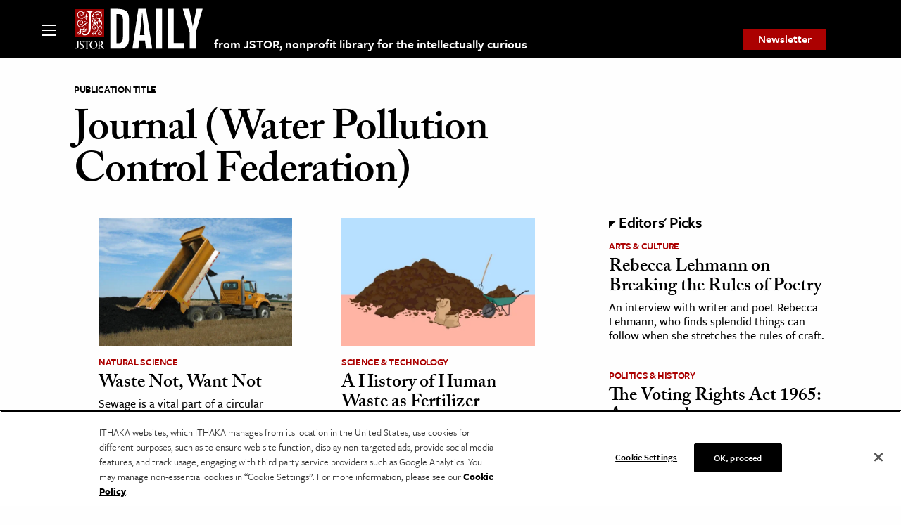

--- FILE ---
content_type: text/html; charset=utf-8
request_url: https://www.google.com/recaptcha/api2/anchor?ar=1&k=6Lfm4tgrAAAAADiGWR9xu848P_5K6B55HHfQmRy_&co=aHR0cHM6Ly9kYWlseS5qc3Rvci5vcmc6NDQz&hl=en&v=PoyoqOPhxBO7pBk68S4YbpHZ&size=invisible&anchor-ms=20000&execute-ms=30000&cb=6smtn6ildccx
body_size: 48678
content:
<!DOCTYPE HTML><html dir="ltr" lang="en"><head><meta http-equiv="Content-Type" content="text/html; charset=UTF-8">
<meta http-equiv="X-UA-Compatible" content="IE=edge">
<title>reCAPTCHA</title>
<style type="text/css">
/* cyrillic-ext */
@font-face {
  font-family: 'Roboto';
  font-style: normal;
  font-weight: 400;
  font-stretch: 100%;
  src: url(//fonts.gstatic.com/s/roboto/v48/KFO7CnqEu92Fr1ME7kSn66aGLdTylUAMa3GUBHMdazTgWw.woff2) format('woff2');
  unicode-range: U+0460-052F, U+1C80-1C8A, U+20B4, U+2DE0-2DFF, U+A640-A69F, U+FE2E-FE2F;
}
/* cyrillic */
@font-face {
  font-family: 'Roboto';
  font-style: normal;
  font-weight: 400;
  font-stretch: 100%;
  src: url(//fonts.gstatic.com/s/roboto/v48/KFO7CnqEu92Fr1ME7kSn66aGLdTylUAMa3iUBHMdazTgWw.woff2) format('woff2');
  unicode-range: U+0301, U+0400-045F, U+0490-0491, U+04B0-04B1, U+2116;
}
/* greek-ext */
@font-face {
  font-family: 'Roboto';
  font-style: normal;
  font-weight: 400;
  font-stretch: 100%;
  src: url(//fonts.gstatic.com/s/roboto/v48/KFO7CnqEu92Fr1ME7kSn66aGLdTylUAMa3CUBHMdazTgWw.woff2) format('woff2');
  unicode-range: U+1F00-1FFF;
}
/* greek */
@font-face {
  font-family: 'Roboto';
  font-style: normal;
  font-weight: 400;
  font-stretch: 100%;
  src: url(//fonts.gstatic.com/s/roboto/v48/KFO7CnqEu92Fr1ME7kSn66aGLdTylUAMa3-UBHMdazTgWw.woff2) format('woff2');
  unicode-range: U+0370-0377, U+037A-037F, U+0384-038A, U+038C, U+038E-03A1, U+03A3-03FF;
}
/* math */
@font-face {
  font-family: 'Roboto';
  font-style: normal;
  font-weight: 400;
  font-stretch: 100%;
  src: url(//fonts.gstatic.com/s/roboto/v48/KFO7CnqEu92Fr1ME7kSn66aGLdTylUAMawCUBHMdazTgWw.woff2) format('woff2');
  unicode-range: U+0302-0303, U+0305, U+0307-0308, U+0310, U+0312, U+0315, U+031A, U+0326-0327, U+032C, U+032F-0330, U+0332-0333, U+0338, U+033A, U+0346, U+034D, U+0391-03A1, U+03A3-03A9, U+03B1-03C9, U+03D1, U+03D5-03D6, U+03F0-03F1, U+03F4-03F5, U+2016-2017, U+2034-2038, U+203C, U+2040, U+2043, U+2047, U+2050, U+2057, U+205F, U+2070-2071, U+2074-208E, U+2090-209C, U+20D0-20DC, U+20E1, U+20E5-20EF, U+2100-2112, U+2114-2115, U+2117-2121, U+2123-214F, U+2190, U+2192, U+2194-21AE, U+21B0-21E5, U+21F1-21F2, U+21F4-2211, U+2213-2214, U+2216-22FF, U+2308-230B, U+2310, U+2319, U+231C-2321, U+2336-237A, U+237C, U+2395, U+239B-23B7, U+23D0, U+23DC-23E1, U+2474-2475, U+25AF, U+25B3, U+25B7, U+25BD, U+25C1, U+25CA, U+25CC, U+25FB, U+266D-266F, U+27C0-27FF, U+2900-2AFF, U+2B0E-2B11, U+2B30-2B4C, U+2BFE, U+3030, U+FF5B, U+FF5D, U+1D400-1D7FF, U+1EE00-1EEFF;
}
/* symbols */
@font-face {
  font-family: 'Roboto';
  font-style: normal;
  font-weight: 400;
  font-stretch: 100%;
  src: url(//fonts.gstatic.com/s/roboto/v48/KFO7CnqEu92Fr1ME7kSn66aGLdTylUAMaxKUBHMdazTgWw.woff2) format('woff2');
  unicode-range: U+0001-000C, U+000E-001F, U+007F-009F, U+20DD-20E0, U+20E2-20E4, U+2150-218F, U+2190, U+2192, U+2194-2199, U+21AF, U+21E6-21F0, U+21F3, U+2218-2219, U+2299, U+22C4-22C6, U+2300-243F, U+2440-244A, U+2460-24FF, U+25A0-27BF, U+2800-28FF, U+2921-2922, U+2981, U+29BF, U+29EB, U+2B00-2BFF, U+4DC0-4DFF, U+FFF9-FFFB, U+10140-1018E, U+10190-1019C, U+101A0, U+101D0-101FD, U+102E0-102FB, U+10E60-10E7E, U+1D2C0-1D2D3, U+1D2E0-1D37F, U+1F000-1F0FF, U+1F100-1F1AD, U+1F1E6-1F1FF, U+1F30D-1F30F, U+1F315, U+1F31C, U+1F31E, U+1F320-1F32C, U+1F336, U+1F378, U+1F37D, U+1F382, U+1F393-1F39F, U+1F3A7-1F3A8, U+1F3AC-1F3AF, U+1F3C2, U+1F3C4-1F3C6, U+1F3CA-1F3CE, U+1F3D4-1F3E0, U+1F3ED, U+1F3F1-1F3F3, U+1F3F5-1F3F7, U+1F408, U+1F415, U+1F41F, U+1F426, U+1F43F, U+1F441-1F442, U+1F444, U+1F446-1F449, U+1F44C-1F44E, U+1F453, U+1F46A, U+1F47D, U+1F4A3, U+1F4B0, U+1F4B3, U+1F4B9, U+1F4BB, U+1F4BF, U+1F4C8-1F4CB, U+1F4D6, U+1F4DA, U+1F4DF, U+1F4E3-1F4E6, U+1F4EA-1F4ED, U+1F4F7, U+1F4F9-1F4FB, U+1F4FD-1F4FE, U+1F503, U+1F507-1F50B, U+1F50D, U+1F512-1F513, U+1F53E-1F54A, U+1F54F-1F5FA, U+1F610, U+1F650-1F67F, U+1F687, U+1F68D, U+1F691, U+1F694, U+1F698, U+1F6AD, U+1F6B2, U+1F6B9-1F6BA, U+1F6BC, U+1F6C6-1F6CF, U+1F6D3-1F6D7, U+1F6E0-1F6EA, U+1F6F0-1F6F3, U+1F6F7-1F6FC, U+1F700-1F7FF, U+1F800-1F80B, U+1F810-1F847, U+1F850-1F859, U+1F860-1F887, U+1F890-1F8AD, U+1F8B0-1F8BB, U+1F8C0-1F8C1, U+1F900-1F90B, U+1F93B, U+1F946, U+1F984, U+1F996, U+1F9E9, U+1FA00-1FA6F, U+1FA70-1FA7C, U+1FA80-1FA89, U+1FA8F-1FAC6, U+1FACE-1FADC, U+1FADF-1FAE9, U+1FAF0-1FAF8, U+1FB00-1FBFF;
}
/* vietnamese */
@font-face {
  font-family: 'Roboto';
  font-style: normal;
  font-weight: 400;
  font-stretch: 100%;
  src: url(//fonts.gstatic.com/s/roboto/v48/KFO7CnqEu92Fr1ME7kSn66aGLdTylUAMa3OUBHMdazTgWw.woff2) format('woff2');
  unicode-range: U+0102-0103, U+0110-0111, U+0128-0129, U+0168-0169, U+01A0-01A1, U+01AF-01B0, U+0300-0301, U+0303-0304, U+0308-0309, U+0323, U+0329, U+1EA0-1EF9, U+20AB;
}
/* latin-ext */
@font-face {
  font-family: 'Roboto';
  font-style: normal;
  font-weight: 400;
  font-stretch: 100%;
  src: url(//fonts.gstatic.com/s/roboto/v48/KFO7CnqEu92Fr1ME7kSn66aGLdTylUAMa3KUBHMdazTgWw.woff2) format('woff2');
  unicode-range: U+0100-02BA, U+02BD-02C5, U+02C7-02CC, U+02CE-02D7, U+02DD-02FF, U+0304, U+0308, U+0329, U+1D00-1DBF, U+1E00-1E9F, U+1EF2-1EFF, U+2020, U+20A0-20AB, U+20AD-20C0, U+2113, U+2C60-2C7F, U+A720-A7FF;
}
/* latin */
@font-face {
  font-family: 'Roboto';
  font-style: normal;
  font-weight: 400;
  font-stretch: 100%;
  src: url(//fonts.gstatic.com/s/roboto/v48/KFO7CnqEu92Fr1ME7kSn66aGLdTylUAMa3yUBHMdazQ.woff2) format('woff2');
  unicode-range: U+0000-00FF, U+0131, U+0152-0153, U+02BB-02BC, U+02C6, U+02DA, U+02DC, U+0304, U+0308, U+0329, U+2000-206F, U+20AC, U+2122, U+2191, U+2193, U+2212, U+2215, U+FEFF, U+FFFD;
}
/* cyrillic-ext */
@font-face {
  font-family: 'Roboto';
  font-style: normal;
  font-weight: 500;
  font-stretch: 100%;
  src: url(//fonts.gstatic.com/s/roboto/v48/KFO7CnqEu92Fr1ME7kSn66aGLdTylUAMa3GUBHMdazTgWw.woff2) format('woff2');
  unicode-range: U+0460-052F, U+1C80-1C8A, U+20B4, U+2DE0-2DFF, U+A640-A69F, U+FE2E-FE2F;
}
/* cyrillic */
@font-face {
  font-family: 'Roboto';
  font-style: normal;
  font-weight: 500;
  font-stretch: 100%;
  src: url(//fonts.gstatic.com/s/roboto/v48/KFO7CnqEu92Fr1ME7kSn66aGLdTylUAMa3iUBHMdazTgWw.woff2) format('woff2');
  unicode-range: U+0301, U+0400-045F, U+0490-0491, U+04B0-04B1, U+2116;
}
/* greek-ext */
@font-face {
  font-family: 'Roboto';
  font-style: normal;
  font-weight: 500;
  font-stretch: 100%;
  src: url(//fonts.gstatic.com/s/roboto/v48/KFO7CnqEu92Fr1ME7kSn66aGLdTylUAMa3CUBHMdazTgWw.woff2) format('woff2');
  unicode-range: U+1F00-1FFF;
}
/* greek */
@font-face {
  font-family: 'Roboto';
  font-style: normal;
  font-weight: 500;
  font-stretch: 100%;
  src: url(//fonts.gstatic.com/s/roboto/v48/KFO7CnqEu92Fr1ME7kSn66aGLdTylUAMa3-UBHMdazTgWw.woff2) format('woff2');
  unicode-range: U+0370-0377, U+037A-037F, U+0384-038A, U+038C, U+038E-03A1, U+03A3-03FF;
}
/* math */
@font-face {
  font-family: 'Roboto';
  font-style: normal;
  font-weight: 500;
  font-stretch: 100%;
  src: url(//fonts.gstatic.com/s/roboto/v48/KFO7CnqEu92Fr1ME7kSn66aGLdTylUAMawCUBHMdazTgWw.woff2) format('woff2');
  unicode-range: U+0302-0303, U+0305, U+0307-0308, U+0310, U+0312, U+0315, U+031A, U+0326-0327, U+032C, U+032F-0330, U+0332-0333, U+0338, U+033A, U+0346, U+034D, U+0391-03A1, U+03A3-03A9, U+03B1-03C9, U+03D1, U+03D5-03D6, U+03F0-03F1, U+03F4-03F5, U+2016-2017, U+2034-2038, U+203C, U+2040, U+2043, U+2047, U+2050, U+2057, U+205F, U+2070-2071, U+2074-208E, U+2090-209C, U+20D0-20DC, U+20E1, U+20E5-20EF, U+2100-2112, U+2114-2115, U+2117-2121, U+2123-214F, U+2190, U+2192, U+2194-21AE, U+21B0-21E5, U+21F1-21F2, U+21F4-2211, U+2213-2214, U+2216-22FF, U+2308-230B, U+2310, U+2319, U+231C-2321, U+2336-237A, U+237C, U+2395, U+239B-23B7, U+23D0, U+23DC-23E1, U+2474-2475, U+25AF, U+25B3, U+25B7, U+25BD, U+25C1, U+25CA, U+25CC, U+25FB, U+266D-266F, U+27C0-27FF, U+2900-2AFF, U+2B0E-2B11, U+2B30-2B4C, U+2BFE, U+3030, U+FF5B, U+FF5D, U+1D400-1D7FF, U+1EE00-1EEFF;
}
/* symbols */
@font-face {
  font-family: 'Roboto';
  font-style: normal;
  font-weight: 500;
  font-stretch: 100%;
  src: url(//fonts.gstatic.com/s/roboto/v48/KFO7CnqEu92Fr1ME7kSn66aGLdTylUAMaxKUBHMdazTgWw.woff2) format('woff2');
  unicode-range: U+0001-000C, U+000E-001F, U+007F-009F, U+20DD-20E0, U+20E2-20E4, U+2150-218F, U+2190, U+2192, U+2194-2199, U+21AF, U+21E6-21F0, U+21F3, U+2218-2219, U+2299, U+22C4-22C6, U+2300-243F, U+2440-244A, U+2460-24FF, U+25A0-27BF, U+2800-28FF, U+2921-2922, U+2981, U+29BF, U+29EB, U+2B00-2BFF, U+4DC0-4DFF, U+FFF9-FFFB, U+10140-1018E, U+10190-1019C, U+101A0, U+101D0-101FD, U+102E0-102FB, U+10E60-10E7E, U+1D2C0-1D2D3, U+1D2E0-1D37F, U+1F000-1F0FF, U+1F100-1F1AD, U+1F1E6-1F1FF, U+1F30D-1F30F, U+1F315, U+1F31C, U+1F31E, U+1F320-1F32C, U+1F336, U+1F378, U+1F37D, U+1F382, U+1F393-1F39F, U+1F3A7-1F3A8, U+1F3AC-1F3AF, U+1F3C2, U+1F3C4-1F3C6, U+1F3CA-1F3CE, U+1F3D4-1F3E0, U+1F3ED, U+1F3F1-1F3F3, U+1F3F5-1F3F7, U+1F408, U+1F415, U+1F41F, U+1F426, U+1F43F, U+1F441-1F442, U+1F444, U+1F446-1F449, U+1F44C-1F44E, U+1F453, U+1F46A, U+1F47D, U+1F4A3, U+1F4B0, U+1F4B3, U+1F4B9, U+1F4BB, U+1F4BF, U+1F4C8-1F4CB, U+1F4D6, U+1F4DA, U+1F4DF, U+1F4E3-1F4E6, U+1F4EA-1F4ED, U+1F4F7, U+1F4F9-1F4FB, U+1F4FD-1F4FE, U+1F503, U+1F507-1F50B, U+1F50D, U+1F512-1F513, U+1F53E-1F54A, U+1F54F-1F5FA, U+1F610, U+1F650-1F67F, U+1F687, U+1F68D, U+1F691, U+1F694, U+1F698, U+1F6AD, U+1F6B2, U+1F6B9-1F6BA, U+1F6BC, U+1F6C6-1F6CF, U+1F6D3-1F6D7, U+1F6E0-1F6EA, U+1F6F0-1F6F3, U+1F6F7-1F6FC, U+1F700-1F7FF, U+1F800-1F80B, U+1F810-1F847, U+1F850-1F859, U+1F860-1F887, U+1F890-1F8AD, U+1F8B0-1F8BB, U+1F8C0-1F8C1, U+1F900-1F90B, U+1F93B, U+1F946, U+1F984, U+1F996, U+1F9E9, U+1FA00-1FA6F, U+1FA70-1FA7C, U+1FA80-1FA89, U+1FA8F-1FAC6, U+1FACE-1FADC, U+1FADF-1FAE9, U+1FAF0-1FAF8, U+1FB00-1FBFF;
}
/* vietnamese */
@font-face {
  font-family: 'Roboto';
  font-style: normal;
  font-weight: 500;
  font-stretch: 100%;
  src: url(//fonts.gstatic.com/s/roboto/v48/KFO7CnqEu92Fr1ME7kSn66aGLdTylUAMa3OUBHMdazTgWw.woff2) format('woff2');
  unicode-range: U+0102-0103, U+0110-0111, U+0128-0129, U+0168-0169, U+01A0-01A1, U+01AF-01B0, U+0300-0301, U+0303-0304, U+0308-0309, U+0323, U+0329, U+1EA0-1EF9, U+20AB;
}
/* latin-ext */
@font-face {
  font-family: 'Roboto';
  font-style: normal;
  font-weight: 500;
  font-stretch: 100%;
  src: url(//fonts.gstatic.com/s/roboto/v48/KFO7CnqEu92Fr1ME7kSn66aGLdTylUAMa3KUBHMdazTgWw.woff2) format('woff2');
  unicode-range: U+0100-02BA, U+02BD-02C5, U+02C7-02CC, U+02CE-02D7, U+02DD-02FF, U+0304, U+0308, U+0329, U+1D00-1DBF, U+1E00-1E9F, U+1EF2-1EFF, U+2020, U+20A0-20AB, U+20AD-20C0, U+2113, U+2C60-2C7F, U+A720-A7FF;
}
/* latin */
@font-face {
  font-family: 'Roboto';
  font-style: normal;
  font-weight: 500;
  font-stretch: 100%;
  src: url(//fonts.gstatic.com/s/roboto/v48/KFO7CnqEu92Fr1ME7kSn66aGLdTylUAMa3yUBHMdazQ.woff2) format('woff2');
  unicode-range: U+0000-00FF, U+0131, U+0152-0153, U+02BB-02BC, U+02C6, U+02DA, U+02DC, U+0304, U+0308, U+0329, U+2000-206F, U+20AC, U+2122, U+2191, U+2193, U+2212, U+2215, U+FEFF, U+FFFD;
}
/* cyrillic-ext */
@font-face {
  font-family: 'Roboto';
  font-style: normal;
  font-weight: 900;
  font-stretch: 100%;
  src: url(//fonts.gstatic.com/s/roboto/v48/KFO7CnqEu92Fr1ME7kSn66aGLdTylUAMa3GUBHMdazTgWw.woff2) format('woff2');
  unicode-range: U+0460-052F, U+1C80-1C8A, U+20B4, U+2DE0-2DFF, U+A640-A69F, U+FE2E-FE2F;
}
/* cyrillic */
@font-face {
  font-family: 'Roboto';
  font-style: normal;
  font-weight: 900;
  font-stretch: 100%;
  src: url(//fonts.gstatic.com/s/roboto/v48/KFO7CnqEu92Fr1ME7kSn66aGLdTylUAMa3iUBHMdazTgWw.woff2) format('woff2');
  unicode-range: U+0301, U+0400-045F, U+0490-0491, U+04B0-04B1, U+2116;
}
/* greek-ext */
@font-face {
  font-family: 'Roboto';
  font-style: normal;
  font-weight: 900;
  font-stretch: 100%;
  src: url(//fonts.gstatic.com/s/roboto/v48/KFO7CnqEu92Fr1ME7kSn66aGLdTylUAMa3CUBHMdazTgWw.woff2) format('woff2');
  unicode-range: U+1F00-1FFF;
}
/* greek */
@font-face {
  font-family: 'Roboto';
  font-style: normal;
  font-weight: 900;
  font-stretch: 100%;
  src: url(//fonts.gstatic.com/s/roboto/v48/KFO7CnqEu92Fr1ME7kSn66aGLdTylUAMa3-UBHMdazTgWw.woff2) format('woff2');
  unicode-range: U+0370-0377, U+037A-037F, U+0384-038A, U+038C, U+038E-03A1, U+03A3-03FF;
}
/* math */
@font-face {
  font-family: 'Roboto';
  font-style: normal;
  font-weight: 900;
  font-stretch: 100%;
  src: url(//fonts.gstatic.com/s/roboto/v48/KFO7CnqEu92Fr1ME7kSn66aGLdTylUAMawCUBHMdazTgWw.woff2) format('woff2');
  unicode-range: U+0302-0303, U+0305, U+0307-0308, U+0310, U+0312, U+0315, U+031A, U+0326-0327, U+032C, U+032F-0330, U+0332-0333, U+0338, U+033A, U+0346, U+034D, U+0391-03A1, U+03A3-03A9, U+03B1-03C9, U+03D1, U+03D5-03D6, U+03F0-03F1, U+03F4-03F5, U+2016-2017, U+2034-2038, U+203C, U+2040, U+2043, U+2047, U+2050, U+2057, U+205F, U+2070-2071, U+2074-208E, U+2090-209C, U+20D0-20DC, U+20E1, U+20E5-20EF, U+2100-2112, U+2114-2115, U+2117-2121, U+2123-214F, U+2190, U+2192, U+2194-21AE, U+21B0-21E5, U+21F1-21F2, U+21F4-2211, U+2213-2214, U+2216-22FF, U+2308-230B, U+2310, U+2319, U+231C-2321, U+2336-237A, U+237C, U+2395, U+239B-23B7, U+23D0, U+23DC-23E1, U+2474-2475, U+25AF, U+25B3, U+25B7, U+25BD, U+25C1, U+25CA, U+25CC, U+25FB, U+266D-266F, U+27C0-27FF, U+2900-2AFF, U+2B0E-2B11, U+2B30-2B4C, U+2BFE, U+3030, U+FF5B, U+FF5D, U+1D400-1D7FF, U+1EE00-1EEFF;
}
/* symbols */
@font-face {
  font-family: 'Roboto';
  font-style: normal;
  font-weight: 900;
  font-stretch: 100%;
  src: url(//fonts.gstatic.com/s/roboto/v48/KFO7CnqEu92Fr1ME7kSn66aGLdTylUAMaxKUBHMdazTgWw.woff2) format('woff2');
  unicode-range: U+0001-000C, U+000E-001F, U+007F-009F, U+20DD-20E0, U+20E2-20E4, U+2150-218F, U+2190, U+2192, U+2194-2199, U+21AF, U+21E6-21F0, U+21F3, U+2218-2219, U+2299, U+22C4-22C6, U+2300-243F, U+2440-244A, U+2460-24FF, U+25A0-27BF, U+2800-28FF, U+2921-2922, U+2981, U+29BF, U+29EB, U+2B00-2BFF, U+4DC0-4DFF, U+FFF9-FFFB, U+10140-1018E, U+10190-1019C, U+101A0, U+101D0-101FD, U+102E0-102FB, U+10E60-10E7E, U+1D2C0-1D2D3, U+1D2E0-1D37F, U+1F000-1F0FF, U+1F100-1F1AD, U+1F1E6-1F1FF, U+1F30D-1F30F, U+1F315, U+1F31C, U+1F31E, U+1F320-1F32C, U+1F336, U+1F378, U+1F37D, U+1F382, U+1F393-1F39F, U+1F3A7-1F3A8, U+1F3AC-1F3AF, U+1F3C2, U+1F3C4-1F3C6, U+1F3CA-1F3CE, U+1F3D4-1F3E0, U+1F3ED, U+1F3F1-1F3F3, U+1F3F5-1F3F7, U+1F408, U+1F415, U+1F41F, U+1F426, U+1F43F, U+1F441-1F442, U+1F444, U+1F446-1F449, U+1F44C-1F44E, U+1F453, U+1F46A, U+1F47D, U+1F4A3, U+1F4B0, U+1F4B3, U+1F4B9, U+1F4BB, U+1F4BF, U+1F4C8-1F4CB, U+1F4D6, U+1F4DA, U+1F4DF, U+1F4E3-1F4E6, U+1F4EA-1F4ED, U+1F4F7, U+1F4F9-1F4FB, U+1F4FD-1F4FE, U+1F503, U+1F507-1F50B, U+1F50D, U+1F512-1F513, U+1F53E-1F54A, U+1F54F-1F5FA, U+1F610, U+1F650-1F67F, U+1F687, U+1F68D, U+1F691, U+1F694, U+1F698, U+1F6AD, U+1F6B2, U+1F6B9-1F6BA, U+1F6BC, U+1F6C6-1F6CF, U+1F6D3-1F6D7, U+1F6E0-1F6EA, U+1F6F0-1F6F3, U+1F6F7-1F6FC, U+1F700-1F7FF, U+1F800-1F80B, U+1F810-1F847, U+1F850-1F859, U+1F860-1F887, U+1F890-1F8AD, U+1F8B0-1F8BB, U+1F8C0-1F8C1, U+1F900-1F90B, U+1F93B, U+1F946, U+1F984, U+1F996, U+1F9E9, U+1FA00-1FA6F, U+1FA70-1FA7C, U+1FA80-1FA89, U+1FA8F-1FAC6, U+1FACE-1FADC, U+1FADF-1FAE9, U+1FAF0-1FAF8, U+1FB00-1FBFF;
}
/* vietnamese */
@font-face {
  font-family: 'Roboto';
  font-style: normal;
  font-weight: 900;
  font-stretch: 100%;
  src: url(//fonts.gstatic.com/s/roboto/v48/KFO7CnqEu92Fr1ME7kSn66aGLdTylUAMa3OUBHMdazTgWw.woff2) format('woff2');
  unicode-range: U+0102-0103, U+0110-0111, U+0128-0129, U+0168-0169, U+01A0-01A1, U+01AF-01B0, U+0300-0301, U+0303-0304, U+0308-0309, U+0323, U+0329, U+1EA0-1EF9, U+20AB;
}
/* latin-ext */
@font-face {
  font-family: 'Roboto';
  font-style: normal;
  font-weight: 900;
  font-stretch: 100%;
  src: url(//fonts.gstatic.com/s/roboto/v48/KFO7CnqEu92Fr1ME7kSn66aGLdTylUAMa3KUBHMdazTgWw.woff2) format('woff2');
  unicode-range: U+0100-02BA, U+02BD-02C5, U+02C7-02CC, U+02CE-02D7, U+02DD-02FF, U+0304, U+0308, U+0329, U+1D00-1DBF, U+1E00-1E9F, U+1EF2-1EFF, U+2020, U+20A0-20AB, U+20AD-20C0, U+2113, U+2C60-2C7F, U+A720-A7FF;
}
/* latin */
@font-face {
  font-family: 'Roboto';
  font-style: normal;
  font-weight: 900;
  font-stretch: 100%;
  src: url(//fonts.gstatic.com/s/roboto/v48/KFO7CnqEu92Fr1ME7kSn66aGLdTylUAMa3yUBHMdazQ.woff2) format('woff2');
  unicode-range: U+0000-00FF, U+0131, U+0152-0153, U+02BB-02BC, U+02C6, U+02DA, U+02DC, U+0304, U+0308, U+0329, U+2000-206F, U+20AC, U+2122, U+2191, U+2193, U+2212, U+2215, U+FEFF, U+FFFD;
}

</style>
<link rel="stylesheet" type="text/css" href="https://www.gstatic.com/recaptcha/releases/PoyoqOPhxBO7pBk68S4YbpHZ/styles__ltr.css">
<script nonce="8h_kz820tZKuIlbwkCZJjA" type="text/javascript">window['__recaptcha_api'] = 'https://www.google.com/recaptcha/api2/';</script>
<script type="text/javascript" src="https://www.gstatic.com/recaptcha/releases/PoyoqOPhxBO7pBk68S4YbpHZ/recaptcha__en.js" nonce="8h_kz820tZKuIlbwkCZJjA">
      
    </script></head>
<body><div id="rc-anchor-alert" class="rc-anchor-alert"></div>
<input type="hidden" id="recaptcha-token" value="[base64]">
<script type="text/javascript" nonce="8h_kz820tZKuIlbwkCZJjA">
      recaptcha.anchor.Main.init("[\x22ainput\x22,[\x22bgdata\x22,\x22\x22,\[base64]/[base64]/[base64]/[base64]/[base64]/[base64]/[base64]/[base64]/[base64]/[base64]\\u003d\x22,\[base64]\\u003d\\u003d\x22,\x22R8KHw4hnXjAkwrINc2s7UcOEbmYXwoLDtSBHwohzR8KxCzMgPMOdw6XDgsOnwpLDnsOdTMOWwo4IcMKLw4/DtsOQwr7DgUkHWQTDoE0LwoHCnVrDuS4nwqAELsOvwo7DqsOew4fCtcOSFXLDvSIhw6rDiMOLNcOlw7wpw6rDj3zDqT/DjWzCpkFLc8OoVgvDpT1xw5rDp1Qiwr5Zw68uP07DjsOoAsK/[base64]/Bj/DosOYwofChMOpCU3CrsKFwoTCkFDDgljDmcOjSRElWMKZw7ZWw4rDomDDpcOeA8KdUQDDtlDDusK2M8OnKlcBw4UNbsOFwq47FcO1PwY/wovCs8OfwqRTwpIqdW7Dn2k8wqrDp8KxwrDDtsK9wr9DEB3CnsKcJ1Ahwo3DgMKoBy8YFcOGwo/CjjPDt8ObVEwswqnCssKcAcO0Q2vCgsODw6/DvcK/w7XDq2p9w6d2ey5Nw4t7Qlc6JVfDlcOlFmPCsEfCpWPDkMOLOXPChcKuCBzChH/CskVGLMOBwr/Cq2DDhHohEWLDhHnDu8K8wpcnCnIycsOBVcKJwpHCtsO1NxLDiivDo8OyOcOUwpDDjMKXc3rDiXDDugFswqzCiMOyBMO+dg54c1PChcK+NMOgO8KHA0bCr8KJJsKAfy/DuQfDucO/EMKAwoJrwoPCqMODw7TDoi0EIXnDkGkpwr3CjsKwccK3wrvDvQjCtcK+wqTDk8KpKkTCkcOGBVcjw5k4PGLCs8Ouw7PDtcObP2dhw6wvw5fDnVFow5MuenvCoTxpw7rDmk/DkhLDj8K2Tg7Do8OBwqjDrMKfw7ImZS4Xw6EjF8OuY8OhB17CtMKbwrnCtsOqMcOKwqUpD8Ouwp3Cq8K8w55wBcKvT8KHXSHCn8OXwrECwplDwovDpXXCisOMw53CoRbDscKKwqvDpMKRDMOvUVprw7HCnR4CWsKQwp/DusKXw7TCosKhbcKxw5HDlMK8F8OrwpTDv8KnwrPDknAJC0Q7w5vCsizCkmQgw6I/KzhWwoMbZsOlwogxwoHDhMKmO8KoFEJYa3HCn8OOIT1bSsKkwqkaO8Oew7jDvWo1VcKeJ8Odw4fDlgbDrMOWw75/[base64]/DqMKSdVvCpUvDkiTCjcKcwpLDoAFCcMORKMOFXMKCw5F8w4HCjirDhMK4w40aIMK8UMKmY8KVAsKdw6dew6dVwoN2W8Omwp/ClsK0w4cOw7fDmcOVw5EMwooAwqZ6w67DpwwVw6IUw6HCs8Kzw5/Cim3Dt2PCl1PDvyXDksKXwpzDuMK3w4lzP39nIVxtESjCiS7CvsOtwrLDrsOZSsKHw7M1FArCkVMJeCXDmFh5RsOiFsKCIS/CmnnDuxPCum/DiwTCg8OOB2B5w7jDr8OyKXLCqsKNS8OMwp15wp/Ci8ONwo7Dt8O1w4vDssOLO8KUVSfCrsKXSygyw6nDmwTCh8KiF8KdwotawpPCmMOHw7Y+wpzCk00SGsOpw7wTAXEJUWk/TGx2cMKWw4V9Ww/[base64]/DtTzDmWYFQMOSwonCpz3DkA07woXDhMOXw4DCmMK0DFrCscKpwowLw7TCjMO5w4PDmE/DtMKZwprDmzDCgMKdw4LDkFDDqcKmaj7CisKawqPDu1PDpCfDjQYzw5lzOMOAUMOGwo3CvjXCpsOFw51MS8KSwqzCl8K5aV4Zwq/DuErCmsKRwoh5wpUZF8KmAMKJKMOqSxgwwrF9J8K4wqHCo3/CtCBCwqXDtsK7C8O6w4k6ZcKaXAQkwpJfwqciQ8KvEcKWfsOuZEJXwr/ChcOHMGQTZH50EExNQ1DDpkUdEsOXWsOdwrfDk8KxRiZBd8OPIHMOW8Kbw4HDqA93wqN8Ui/ClmJbXXnDj8O0w4bDucKeAxbCoEhAITbCnWLChcKkD0/DgWMnwrvCn8KQwpbDpjXDmXk1w5nCgsOlwqUnw53Cu8OgV8OoJcKtw6TCrcOrOTIBDmHCp8O6O8O2w44rB8KpOmPDmsOiIMKIMg/CjnnCsMOAw7LCtl7Cl8KyJcOkw7/[base64]/[base64]/[base64]/[base64]/DjMOxaE0kw4vCrDvDhMKUT8OLEsO4wrHDmcK5O8OJw6/Cs8OAMsOBw4HCicONwozCucOGADVCw7DCmSbCoMK9wp94d8KhwpBNbsKuKcOlMhTCssOiJsO6XsOxwrAgGMKQwqjDkXIkw4gXDwJlCcOxYS3CoVxXR8OIWMO6w4rDpi/CkWrDrjoHw4HCsU8KwovCiDlcABHDmsOQw4cqwpBwMWbCn3dUwpbCsyVlF3nCh8O3w73DnBN+acKZw7gaw5HCncKrwr7DusOWH8KnwrkZPcO7U8KaMsOMM2kYwpfCsMKPC8KXfDdCJMOwPyvDp8Ofw5dlciTDlBPCuyrCosOHw7nDsRzDuALCiMOKwoInwq0CwrM/wrbDp8KBw7bCjWFQw7gGPVbDg8KQw51jeV1aWHl5F3rDusKGDiUkHFlIYsKGI8KMLcKeXyrChMOlGw/DpMKPCMOZw67DpxZRLTYEw6IJZcO6w7bComt/KsKGRi/DnMOmwoh3w5E9DsO3AUPDuTXCsD8iw7oVw63DpMKLwpXConwZJlVwQcOvKsOKDcOQw47DgAxlwrjCnMORcy4+esONS8OIwoLDpMOFPB/Ct8Kpw5skwoMXRDvDocK4YA/Cq3dNw4PDmcO0c8KnwqPCjkEfwoHClcKYHMOiGsOHwoR1JWfChBgyaUFmwrvCszFDJ8Kfw4jCoWLDssOfw6gaOwLDskPCnsOjwo5aVloywqsEVHjChE/CqcKzXzlDwrnDrDp+X1cLKmdjSU/CtjtuwoIpw54ccsK6w7R3L8OddsKLw5d+w7I6IFY5w67CrRpaw6cqJsOPw71hwqLCmQ3DoAAEZcKtw6xiwrhnZsKVwpnDjhDDtQLDoMKIw4HDlyV8TxEfwrDDhx9owqjChyvDmXfCqmALwp5yQ8KWw6Y/[base64]/DvnjCo0fDtcKzwp07wrtCw7ZKCAsxw7zCgsK8w4gxwpjDr8KgZMO4wq9SCMOww7opHyPCiHFBwqpMw5ktw4Uww4TCj8OfG2jCjUnDpz/CqxDCgcKvw4jCkMOeYsO8ZsOmRFpjw6BGw4bCkCfDtsOZCsOkw4t7w6HDol9DGSbDgB7CkjlUwoXCnCxlL2nDmcOaS09pw6x3FMKPGkvDrQp0I8Kcw6FzwpXDq8OAXhDDjcO0wrN0AsObd1DDuhc5wp9dw7lyBXAewrvDn8Onw5oIA2FCNT/CkMKKGsK2QsOYw7dlKD4Kwo8Rw5bDiks0w4jDnMK4N8OeKsK4NMKbYEPCmjpWU2zDusK1wrJrQMOcw67DtcKnS3LCjwTDv8OEFsKowrgLwp7CicOOwoHDn8KZXsOfw6vCpE4YVsOywrzCncOKAmzDnFQsPMOKP3c0w4/DjcOFTl/[base64]/wo/[base64]/CoUxVPcKhw7/[base64]/wq3CvBt/wqo6wosfwrQvw54mIMOBXUzDsFrChsOZIWbCv8KgwqbCucOuOA9Kw53DrxhRGx/DlGvDpVElwoM1w5bDlsOoH21AwppWVsKJBg3DiHdBR8KNwq/DlQzCn8K0wooDQgjCtX98GmzCglsww53DhDd/[base64]/[base64]/CncO/PnXDucOAwpPDk3TCvxIWwr8xw6PDg8OufFZtL1XCkMOxw7/Cu8KDSMO2dcO+LcKqUcKdFcONcSTCvSt+DsKtwojDrsKhwozCtWgXGMK5wrrDu8OrZVMPwqTDuMKSOXPClnA+ciLDmhc5ZMOmYjbCpSoAD1/Cm8K8BzvClH87wolZIsOrRsKZw7HDn8OYwoJ9wrTCiRDDpMKiw5HCmXgpw7zCksKtwrs9wrJXM8OTw6gBJcO/Zjkuw4nCs8Kdw4NVwqF2wpjCtsKhcMO8CMOGN8K7DMK/wocxKCDDhWrDo8OIwrggfcOGZsKKKQzDg8KywrYcw4nChRbDnyzCkMOfw7gIw6AUbMKtwprDnMO7IMK6YMOVwpDDj2Asw6lndQVqwpo7wp4Owp8vYiYEwpLClghKJcKZwoZGw6/Dmy7CmSlCa1PDgEPClMO7wphfwqfCnzDDk8O5wrjCqcO9aTsIwpTCl8KlWsKZw4fDnjPCnnDClsKww7DDssKSBTrDlWbChX/Dr8KOPcOvdH18WwVKwpDCmQ8cw4XDnMOXPsOfw5jDrRRkw7Z2LsKywrgbYRBsMHHCvCHCkB5PXsO9wrVjScO1w501SHjDjnRPw4TCucKOKsOfCMKfEcOdw4XCjMKvw5wTw4MKacKsbnbDnxBawqLDumzDty8bwpgnG8Ozwoo/wrvDlsOMwpt2HTYLwoPCqsOkKVTCrsKTTcKtwqM4w4A2CcOcB8OVDMKpw64ORcOwAhvChH0nakQkwp7Dh1gbwoLDncKIccKXXcKrwqjDosOaamvDmcOHJ2QRw73CjMOqFMKLMyjCk8KgYCvCrcKxwrx/w5BGwp3DnsKDclJbE8OkVHHCuWd/JMKDPk/CrsOMwoByehTCrkrDqXDCuRLCqTYiw7sHwpbDtlfCsz8bacOBZScQw7jCtsKSGFbClBTCjMOVw5gtw78Sw5ImRhDChhjCtMKfw7Bcwpg5Z18gw406GcK/ScOrT8OKwqhyw7jDviggw7rDusKDZxjCvcKJw4BIwqvDjcKwIcOkA3vChjbCgR3Cm2XDqgfDkSoVwoRAwp7CpsO5w40Ow7YbN8O5VD5cw5zDssO7w7fDmERzw6wnw7TCtsOew4tPeXjCgcOOZ8Kaw6R/w5vDlMKbScK6PUw6w7gLBQxgw7rDgRTDsSTCgcOuw7EWKyTDoMK8LMK7w6BOByHDs8KgAMKew73CjcO7QcKcBx4CU8OmNTMAwp/[base64]/DRJ7w7fComVsw5nCp8KewqM1wqXCgMOPw7BKDllHdMOSw5XDtQJhA8O/RhEbKBwUw7IJPsKHwqzDmDZ6FX1oJ8OcwqsiwoY8wrXDg8O2w7Y+EsOoYcOWBgnDj8OAw5txRcK6LgpBWcOFJgPDgggyw5svF8O2HcO8wp0QSmkVCsKUHlPDskBkADfCsWPDrh0yRMK+w4vDrMKpLSlwwqY/wp1iwrFNBDpKwqsWwqzCoiPDpsKNNUQrVcOLZyBzwooyI1ohDAMmawNZTsK5ScORU8OsAxvCmi3DtyVdwq9TTD9ww6zDrcKHw5DCjMKARCbCqQNKwp4kw4pWTcOZdHHDtQ01aMOnW8KFw5rDpcObTCxyYcOVJmkjw7bCuHtsCjl4PkZYfhQAb8K/LcOUwqMIMMOsIcOPAMKrOcO2CsOLNcKhLcO/w5clwpsFasKuw4MTDy02InBCOcKjTzljJ3VHw5/DtcK+w7k7w71uw6kYwrFVDg1xTXPDr8KJw44jH3zDisKtBsKQw4bDgMKrS8KAZEbCj0PCuXgxwpXDhcKEfjHDm8KDfcKcwqF1w7bCsB1Lwr9MNT4SwqDDiz/[base64]/w60ow6LCpsOAI8OGw4BfDcK1KMKGWCt4wpnCj8KnB8KFNcKzVMOKR8OZYMK7EX8BPMKjwp8ow5/[base64]/ChVULHTXDj1PCmcOpw41uw77DkMOkdsO4WT0dRMOIwq41LEjDlMKrIsKfwo/CnC1uMcOdw5A9YMKyw7AXdCMvwpp/w7rCs2VGUcK2w6/DscOidcKLw7R8wqVlwqF4w6dFKC0AwoLCpMOuTi7CghgMRcOdEsOXGsKgw6wpJEfDnsOXw6DCnsK6w6vCv2fDrzPDj1jCp2nChgTDmsOgw5DDrTnCq0tPNsK3wqTDpkXCq1/[base64]/C3QVLcOOA8OSUcKrEMOhw6lKw7jCk8O4L1jCimdowo4QL8KDw6zDhUJHU2nDsDvCnERIw5bDlRNoTcOxO2nCjnLDtwpIPGrDv8OLw5IEd8KlBsO5wpVXw6ZIwo0YADhpwp/Ck8Oiw7TCnXgYwrzDjU1REh1eeMONwrXCjU3ClxkKwqvDpCcBZGAEBMK6Sl/[base64]/[base64]/DsMOAw5s4w6o4w4Qhw5g/[base64]/wq0Rw77DmHBTw4lEwrQ8wrk6Nj3Dk0nCmXvClnDCk8OCQmDCnWNrYsKvfDPCnsOaw6ALIDxldWdYLcOSw5PCssO9E1LDghYqOVY0RWXCkwNXVykxHxAJUMOUHUPDtsK2PcKmwqjDiMKpf2d/djvCj8OOQsKkw7TCtVjDvF/DsMOOworCmAFvMcKFwqXCogLCgmXCgsKWwoXCgMOqP1F5GF/Dtlc7KDxAcsO+w63CvVRxNBVDd3zCusKoVcK0UcO+D8O7A8OLwqYdBwvDpcK5MHTDvcOIwpoiOsOtw7FawonCn2dowrrDhXEWI8KzLMObIMKXXV3ChSLDiiFAwozCozvClFogOVXDrsKkFcOEWy/DjkxWE8OKwrJCLAnCsw9Jw7Ziw7rCj8ORwqphT0zCqxvChARXwprDhDsYw6LDtU1Xw5LCmG1JwpXDnxs7w7E5w784w7oewoxuwrE5N8K+w6/CvUfCucKnYMOOesKwwprCoy8jWQMldcKNw6rCu8KLBMKqwp8/wphbdF9MwqbCpwMGw5PCvVtawrHCuxgJw5Ufw5zDsyYSwr88w6zCvcKncF/DlgIPfMO5V8KOwpDCssONWw4CN8OMw5HCgCbDkMKxw5fDtsOWfsKyCW8VRiAjw63CpXFWw5rDnMKTwqRZwpwWwrjCgAjCrcOoXsKAwod4KD8rLsOQwpYIw5rCjMOTwpZ2JsK0A8OZalzDtcKww57DtyXCmsOKUcObfMOcD2QNVB4XwppYw70Vw6/Dt0PCsVsvCsOpNAfDrWsSYsOhw6DCkXdOwrbCrzdsXlTCsn7Dljhtw69kGsOoYCluw6s1F1NEwrvCtQzDt8Opw7Byc8OwLMOcMsK/w4MbJ8KVw6vDqcOcXMKHw4vCtMKtF1rDrMKVw717OzrCpy7Dh1sFVcOWGFIjw7HCjn/CncObOm7CkXl/w45CwoHDosKXwoPCnMK3cC7CjlXCvcKSw57CmsOwRsO/w6oVw6/[base64]/ClF0VbTIqw7PDj8OqeFzDpU9ULj5HWcOEw7zDhnpkw7Upw5gzw7EnwrLCi8K3OnDDjsOAwqxpwpXCqxVXw6YKOno2YXDDtULCkFIUw58JacOlGwQqw7/CusOEwozDpDgkB8OXw4F0QlZ3w7zCusK2w7fDvcOOw5nCksKhw5HDocKrdEZHwozCum5TGQ3Du8OuAMOsw5nDk8Kiw75Gw5fCqsKhwrPCh8KzWmfCjXZ2w5HCs1jDtkLDgsKvw7waUsK/bcKdLgjCpwofw7zCsMOiwrp1w4TDk8KPwofDkU4II8Ozwr/[base64]/Cp8KXTBLCpcOCwqgGwqTCisKzwrpcSMO3wqVswrsvwo/DvGchw6BGasOow5cLEMKcwqLChcOiwoU8wpjCisKUWMKSw60Lw7/CsxZeOsKEw7drw6jChmLDkDvDiShPwr5vSSvCkk7DhFsjw6fDqsKSNSJewq1PFmHCscOXw6jCoR7Djj/Dqh7CisOLwoQWw6VMw7PCt2/CpMKNY8Ktw7ITY1N2w4o9woV6f39UZcK8w6Rdwp/DgjJ9wrzDvmTCvXzCnXchwqHCp8K0w5HChlYhwpZEw5xhGMOpwpXClMOSwrbClMKOUnMkwpPCvcOvcxnCiMOLw5AJwrDDqsKfwpJ4UlPCi8KtOQHDu8K9wo5rLR5Cw71IDcOqw5/CkMO3MH40wpgtKcOlwqNfLApgw7ZNR0zCtcKnS0vDunI1VcO7wq7CscObw6HCu8Ohw4VQw5DDjMKQwrhPw5/DmcOPwoTCocOJdic7woLCoMOxw4rDiwAwJz9Cw7rDr8O0GFvDhH7DuMO2ZV/CicOFYMK+wo/DocOSw43CvsKTwpxbw68SwrAaw6zDlF3Cm0DDtG7DlcK9w5zDiCJZwpFbQcKRD8K+O8O2wrPCt8KnT8K+wo9pH3Z/LcK1P8KRw6sFwrIcTcKrwqVYVythwo0oWMKNw6o7w5vDqRxDOSbCpsOfwqfCgcKhHTzCiMKww4oEwr4lw6x+EsOQVkN4DMOBbcKhJcObdxrCq1gww4PDgwYqw41jw6sfw7/Cu2oHMMO3wpzDo1Y6woLCgUzCiMKeEU/Dn8KnFU1nOXcpBcKnwpXDgFHCh8K5w7nDkn7Dv8OsZjHDtxFLw6dHw5V2w5LCusKxw51UP8KBXzHCvjnCuzDCtg3Dh3UZw6rDu8KrMAo+w7UJT8OTwpYWUMKqTmogE8ODIcOmG8OowobCgj/CswkJVMOsMx7DucKiwqLDizZgwo5MTcOaF8OmwqLCnFprwpLDkSt0wrPCs8Kawr/CvsKjwq/Cpw/DjCxkwozCiC3DrMKDfGwbw4rCqsK3fmHDs8Khw7QdFWrCvmHDusKVwq/CjxwfwpzDqRTCvMOywosCw4Aaw7LCjD4AAcK9wqzDkX4oT8OPccKfHhHDn8K1SzLCiMKEwrM0woVRIh7Cn8OpwoggTcOpwpYvfsOWZsOSL8OkAQpEw501wrFDw5fDoz/Dt1XClsOHwpbCicKRGMKKw6PCljXDisOgccO+UGkbBSEWFMKMwprDkiw6wqLCjkvCtVTCiitZw6TDisOYw4I3KWojw47CkmLDnMKXA0kxw7ZCfsKfw7dpw7JOw5zDs1PDthF+w7U8w6Qxw6XDt8KVwqTDhcK5wrc+EcKWwrPCgCjDtMKSdQbCvC/ChsKnRV3Dj8KNOyTCmcOVwohqORpHw7LDsFBpDsOIE8O3w5rCpD3Cp8OlasOSw4vCgyxbKVTDhA3DvMOYwpVcwoLDl8OIw6PDr2fDvcKow53DqkkXw7vDpwPDncKUXhI9VkXCjcOeInrDq8K3wqRzw6vCkEJXw48tw5HDjxbCuMO5wr/DscOtB8KWHMOlF8KBPMKXw7gKQMO5w6bChmR5UsOWFMKAaMORB8O8AhzCvcK/wr8kAjnCjCPCisOIw4zClSEowqJMwrfDhxjCnEhTwrrDpsOOw6vDn0BLw6ZnC8KwIcKcw4VrTsOPb14/w7HDnDLDnMOZw5QfE8KCfi4mwph1wqEdImHDpy0Hwo8Kw6R1worCqWvCuyxfw5vDr1oGCFrDlEURw7fDm1PDqGPCvcKzbEYSw5PCtQvDjjfDj8KMw6vCqsK6w7J3wrRXGzLDtmhiw7/DvcOwDcOTw7LCuMK3w6RTO8OGQ8K9wqRDwpgWawJ0cQvDjsKbw4/CpkPDklfDnGjCjTAEXAISSzvCosKjcEMjwrbDusKmwr9iOsOowqxnfirCvncNw5fCgsOWw7XDok8ZRj7ClTdZwpYKccOswq/CkifDvsOUw61Bwpgsw6dPw7Qnwq/DsMOfw6vCoMKGA8Kbw4xpw6/CnT1EW8KtAsKTw5bCrsK+wpnDsMKgSsK6w7LCjwdNwoVhwrlPUkDDs3rDsER+dBkWw5UOIcOxbsK1wqhlUcKHKcOSRxo/w5vCg8Kmw4fDrGPDrEjDlFobw4BxwoANwoLDkDNgwrvCq0xtLcKAwpVSwrnCk8Kaw6oSwoQNM8KMYRfDnHYHYsKdczF5w5/DpcOrPsOhDyNywqtQUMOPd8KUw4w2w7XDrMOjexMyw5E/wp/CggbCo8O6VcOHRjHCssOCw5lWwqEXwrLDnWTDiBdyw7Y2dSjDgWIdO8OBwpbDunA9w5fCksO7bl0wwq/[base64]/[base64]/woXCqcKDwoVCwq/DhUMmeErDrTnCgXQKQn/DniQtw4nChxAKAcOPAmZHXsKmwp3DhMOuw4/[base64]/w6vDh8OyRcOYKUTDlxcJwonCpMODwr9Mwp/[base64]/DuMKMDsO4wq3CmFjDi8OYw4rDpAXDoHTCj8OiNsKRw6MVawkJwpMWVkY/w7bCmcKBwoTDtsKFwpzDiMK1wqBOUMOEw4XCjsOIw68/[base64]/[base64]/[base64]/CuMKSwphxwp8QE8OSVsOcwojCkcOzJGNuwqdnWMOcCsOzw5HCu3lIHcKYwrVJECQvBMODw4DCqGXDosOTw6DCrsKVw5zCpMKCA8KlWAstUmfDlMKrw50lMsOLw6rCpG/[base64]/CsT3DoR8awqBWw7xSwrzDl29sEMOwwprCll0CwqYEO8KOwobDucO4w6xdTcKgEAAzwq7DmcK5AMKpdsKXZsKfwoMFwr3DnXx3w7ZOIiIjw6HDlcO/w5vCsERVJcOiw43DkMK/[base64]/[base64]/CtsOVfjhmQhEcw7LDrE1sMMKAwpAFwr8YwpXCjXDDrsOxccKPSMKRdcO0wpd+wqQHJDhFMmgmwqw8w7A3w4UVUkTDt8KIecOFw5Z8wo3DisKZw4PCvD9owoTCksOge8Kuw5TDvsK6E3DDiHvCssKew6LDu8KYS8KIFAjDq8KwwqLDvQPCg8KsOBDCucKTS0c/w7YXw4nDjHLDnTLDkMO2w7ZCHlLDnnrDn8KEZsO0e8OlVcOdSCLDpVdzw5hxOcOdXjZnfBRrwqHCsMK/[base64]/CqgDCkcKCw6Mqw6rCj3xWaEfDp8KGe8K9wp9MbXnCp8KROB5AwqsKJg4aO2Aaw67DocORwrJGw5vCncOHLMKYBMKgLnDCjMKPAMKeKcO3w4wjUxvCjcONIsO7GsOswrJ/OhlowpXDgQ0IKMOTwrfDtsKCwpd/w5jCgTdhXTVDNcKWG8Kdw7gzwrB5ZcKuTn9twpvCsGHDqkXCiMKVw4XCsMORwrYtw5pcF8OZwoDCtcK2XSPCl2hKwqXDln9Zw7ExU8KpX8KGA1oWwpFuIcOUwpLCvsO8PsOnNcO4wqRVNhrDicOFcsOYbcKiDitxwqxqw5wfbMOBw5zCssK5wqxSDMK/T2kdw6kowpbCgVrCo8OAwoE+wpvCt8KLdsK4KcKsQzcMwoh1JQfDr8K7P1tUw7fCuMKSZMOoLAnCj3PCoyISdsKpVMK7bsOgE8OOZcO1OMK0w5zCpz/[base64]/wpXCogjDuV3CrsKsw4PDnXrCrMOiwpbCjwPCmcOBScKVdSrCnSvCg3fDqMOMJnh4wo7DkcOWw49AWi9kwozDq1XDtcKrXTzClMO2w67CnMKawpXCjMKPwrASw6HCiFjCmi7Co1/[base64]/w7PCsA3DmMKCMsO0JnnDoMOuKUJJQxjCr3LCjMOUw7TCtBjDnWxqw45WJgIFLk9tUcKfwrTDozfCpijDr8O+w4MlwptXwr4FYsOhRcOsw7xZLxQ/W3DDnHoYTMOUwqkZwp/CicOpcsKxwpjCn8Opwq/CncO0ZMKpwqVedMOlwrvCocOIwpTDt8O9w78CU8OddsOGw4XClsK0wohNw4/Du8OLY0kAHR4Fw7NpZiELw5gGwqoRXV7DgcOxw5ZEw5J9GyDCtMOmYTbDkzQkwrrCjsKfUDDCviIowp/[base64]/DpnzCu8O+V8KcTTPCpMKSw4fDlsK9woHCvngbdmVYfMKELntvw6tLTMOOwrNLCUg4w6DDoxtSFGVdwqnCn8OHGcO/w5hbw51zwoBlwr3DnFBkFi9JBhprOEXCjMOBfB0uDVLDgm7Dtj3DosOOOEFsMFEPS8K9woLDpHp8OQQ+w43Do8O7EsOSwqVXQcOrJ2gqOFLCucKjCTTDlQ9WR8KBw5/CrMKEKMKsP8KJBwXDpMO6wrPDujvCrTlFYcO+w7nDncOewqNew4YhwobDnEPDkGtRDMOzwpTDjcKXLRciV8Kww6cPwq3DuVbDvMO9TkJNwo49wrZ6cMKOVScZYcO/DsOdw5bCsyZHw69xwqLDh285woMmw5vDvcKvU8Oew7fDtglZw7YbHSF5w6DDgcKZwrzDpMKBQgvDvWnCjsOcfSZmb1rClsK0CsOgfSsuJDQ8OFfDmMOpRXUTUwlwwrbDh3/[base64]/TcKEOzbDg8KXZGxOQXJkfsKRFA0vw450c8K2w6Z+w7LCkkgQwr3DlMK/w57DscKBJMKAagc/PQ8OTi/DusOnG25+N8KRT3LCv8KUw6zDiGk+w6HCisOyfy4Ow64jMsKIJsKYQTHCqsOAwqAoSkDDh8OOA8K5w5I+w4/DkRTCuRXDkQJLwqIewqPDjMO6wq8UIHHCiMOCwozDmD90w7jCusKoAsKFw4HDtxPDlcOEwqHCrcK4w7zDi8O1wp3Dsn3DqsOZw7BoZhxPwpXCuMOJw6fDpgsgIxbCpHZKUMKxMcOBw6/DmMK0w7APwqRPFsOZWDHDkAPDhETCmcKvAsOtwrtDIMO9BsOCwpLCv8OqNMOnacKLw47CmGo1LsK0SRXCkG7Cq1jDmEMyw4tVAFTDjMKNwqPDp8K/BMK1BcKyQcKqY8KnMCdCw64tclcBwqTCisOUMRHDqMKnLMOzwrV1wpk/S8KKwpPDvsK1f8OqByDDi8KeBDxRVWvCj1gqw58zwpXDi8KkQcKtZMKvwpN8wrA3LE9SOiTDoMO/wrnCtsK6TWxuJsO2Fgsiw4Z+H1pzO8KTWcKNDhLCqSLCpAFkwr/[base64]/CiWlLLsKDwoDDhiXCmmbCmSdNMsOrwroCAgoqDcKXwrcTwrvCrsOvw71SwonDgjsWw77CoFbCn8OwwrJaTU7CvnzDl3bDog/DvcOLw4NawrTCrWxeDcKxdwTClBRzBgLCmAXDgMOAw6PCkMOewobCsyHCpH9Od8OrwojCucKtQcK7w7Nww5LDqsKjwrZbwr0Iw6p0CMO/wq0PWsOBwq9Ww7lLYMK1w5hpw57CknNiwoDDpcKLSmzCuxQwKBDCuMOfYsOPw6XCi8Ocw4szP3DCvsO0w6fCjcK+WcKXMFbCl05MwqVGw4zCksKbwpzCt8OVQsKQw4Uswo4nwrnDvcOuaWwyTUt7w5VAwpYIw7LCocKKwoPCkhvDnnPDvcKMFg/Cj8OTeMOIesK9ccK2fAbDosOOwpcmw4DChGxZLyTCnMKAw6EsSMOBaUjCjQfDkHwywr9hTCoQwr83ZMKVEXrCtz7CrMOmw7lAwro4w6DCrnDDtMKpw6c/wqtTwotwwpwzYg7Cj8KmwqQJK8KmS8OAwosEblxLaRITPcOfw40ow47ChEwcw6nCnV8/W8KiO8KucMKZW8Kew61KDsOnw7kawo3Di39FwrM8HMOrwrltGmRcw70bc17DilsFwq47NsKJw7LDscKFQHNywrx1LRHCmA3DmcObw5Aowox+w5HCuwfDlsOpw4bDlcO/[base64]/Ch8O2w6fDssOTWBbDucORw55awrJJSVtmA8K8JBBmw7PCu8O3VhoOakZDHcKfQsO+HizCrEEBBMOhZcOtVgtjw7rDicKeacO6w59PaXDDvmlmeB7DpsOJw7vDoy3CmzTDpnvCvMKiFT8rDcKQaHx3woMjw6DDo8OsDcOAEcKhH3xywo7Csi0tAMKVw57CvsK2JsKRwo/Cl8OZXVAPJcOaPMObwqnConLCkcKva2TCocOkVALDmcO6U3QdwrlCwrkOwp/CjljDr8O7wow5RsO/SsOYOMK7H8O7RsOYO8KjI8Kfw7YFw5cgw4MYwqFaVsKMZEfCtsK8Ryg4WxgvDMOVfcKDN8KUwrtQaH3CvFfClFPDnsOiw54lThfDssKAwr/CvcOLwrXCn8O4w5FEdMKHFQEOwqbCtcOtdiXCt3lFQ8KmY0nDmsKMwoJtCMK0woFkw57Dg8OvTRc3w6bCtMKnPmEXw7/Doj/DoFPDgsOMDMOpHSk+w5/DoQDDoTnDsCpBw6xSL8KCwo/DmzYEw7o+wrxzRcOvwoEWESLDqDDDm8KhwolpLMKKw6tQw6pnwqxVw5hMwocaw6rCv8K1VnjCu2djw50WwqTDr3TCjkt4w5sZwrljw5tzwqLDgwd+cMKQC8Ksw4HCgcOhwrZBwqPDpMK2wobDhEd0wp4sw6/CsBPCgCrCkUHCsFTDkMO3w7/CgMKOdnBYw6x4w6XDpBHCqcKAw6PCj0ZaDwLDusOIXy4wGMKtOFlPw5bCuB3ClcKYB0bChMOiKcOcw4nCsMO+w6/DvcOkwrbCrGRFwqE9A8K7w4oGwqtFw5/CmS3ClcKDdizDsMKSUHjDo8KXUV5eU8OeRcOxw5LCu8Ovw5PChmICawjCs8KHwrx8wozCgkXCocK7w77DuMOwwrYpw7nDu8KPeiPDjx4ADD7CuSdVw4xXDnXDvynCicOtfyPDmMOdwo1dDT1bQcO8d8KVw5/DtcKRwqzDvGVfUkDCoMOnPMOFwqZmeWDCocKhwqjDmz0cRRrDjMOBRMOHwrrCjSoEwp9DwoXCmMOFbsOtw53CqXrClBkrw6jDgh5vwqrDm8Ktwp3CrcK1YsO9wrbCmWzCi2bChGNYw57DkmrCn8K/MF0mYcOQw5/CiSJCNznDqsO4NMK0wqfDgDbDkMO3KMO9HVwWeMOBacKjPyUUHcO3BsKXw4LDmsKKwr3CvgJCw4IEw5HDhMKPDsKpecK8DsOoPcOsJsKNw5/DvT/CgkzDq209EcKMw5nCvcOBwoHDosKiUsO4wpjDnU0XdTLDgwjCmBsWMsORw6jDuzvCtHAqC8K2wpVxw6I1V2PDsghqFsKPw57CtcOOw6oZc8K1NMO7w7k+wo98wp/DssKHw44bGQjDosO7w5Epw4AENcO5J8K5w5HDpC4pT8O4BsKgw5jDgMOfRgdGw5TChyDCtijCny9cA2kiPEXDssO0IBkuwpDCrk3CoDjCuMKgw5rDusKqcxTCrwrClDtgTXfCoXnClADCusORGgvDocKMw73CpiMuw5oCw7XCphbDg8KVRsOow4vDpcOrwoHCswdDw7/Doxl0w7DDtcO8woLCuR5kwp/ClyzCk8KpHsO5wr3ClGpGwqB/SznDhMOfwrEcw6RdWXB0w6XDk0R3wrF0wpPCtVAqPR5aw7oYwrTCk30TwqhYw6nDsF3DhMOeCcO+wpvDocKUYsOUw6cKZcKGwpgcwrYww7/DlMONKiMpw7PCuMKKwoIZw47DsBDCjMKxD3/CmyM2w6HCucKew68fw7gAYMOCRBJtYXNfGcOYP8Krwr8+XxnCmsOzZl/CmMO3w4zDn8K5w6tGZMKlM8OhIMOHaFYcw6ElNg/CnMKcw6Avw5UVfSJiwo/DnCjDucOrw4Newq5WUMOoScKhw4QZw4tewpbDgD3Co8KkIwQZwqDDkgbDmmTCpnzChHDDjS3Cu8OFwoEFeMOReWBWOcKsbcKaEhhwCCHCjwDDhsOTw4TCsgJIwpwFUjocw6oXwpdEwrHDmXvCrQgaw4UEGjLCk8Kpw7/[base64]/Y8OUw6rCpwfCux9SA8OAMsKowr3Dq3rDuMKYwobChsKlwqkGChbCi8OGTEEZNMK6wo0fw5AEwoPCgUlIwp4swr7CmyoSDXc8OybDncOBfMK1SR0Nw7FNMsOgwqAfY8KCwpAmw6jDvlkDTsKFCUJ1OMOATFfCiH7CgcK/ZhTDjEAlwrR1QzIaw6rDuwPCrnR6PUA+w53DuhliwrlRwqF6w5pmDsO8w4HDqX/DlMO+woXDocOPw7xxOMO/wpkww6Uiwq8ZZMOyD8OZw47DucKxw5jDq2HDucO6w7vCo8KWw7tfdEovwqrDhWTDkMKaYFB8acOVYydXw7zDpMKnw5nDvChbwpsdw6puwoLCusO+BU0pw5vDrcOzRcO3w4NGAATClcOrGA0Qw7FaasKywr/DmR3CoFbDn8OsD0/DssOVw7PDoMOgSk/[base64]/Cphpjwr8uwqrCjDHDp8OHw5hzw64Jw7QFZjjDn8OKwoNLcUBFwrbCgx3CicOGIMOGUcO5w4HCpTB8AyY6VhHCoAXDhX3DixTDpU5sPBQZaMOcJgDCh2LCgVTDvsKbwobCtMO/MMK8woMWJsOdD8ObwpXDmm3CihJiEcKIwr0qM3VVHD4BMMOIZlvCtMOtwoICwodywpBue3PDryPDksOsw7jCmQUIwovCuwFjw73DkEfDgiALbAnDqsKPw5LClcKYwrxkw63DvU3CkMO4w57CjHjCpDHCtMOydjF8BcOSwrBawqbDo21Pw4oFwqVRIMKaw7UwTX/CnsK/[base64]/[base64]/wo7CumnDgsOHwoJnS8OQwoVKB8OiaxXCvgkAwoNeUwbDkhbCjhjCmsK3NcOBJV3Dp8OHwpDCik5+w6zCj8OCwr7CksOPRMKhBVpUCcKHw4x+GxTCsEfCn3DDmMOLL3EBwrlJVh9KGcKIwrTCqsO+RV3CkWgDdyNEFGHDmU4qbyfDjnrDnThfJHjCm8Odw7/DtMKnwr7CoUhLw57Cn8K2w4Q7WcOzSMKOw7wgw40+w6XDqMORwqtcIgBke8KUDxA/w6BywpR6YCl3NjvCnEnCiMKMwpFyPgoxwpXCnMOGw4Uzw5vCl8Oewr06Q8KVZXrCmFcafj3Cn3bDusOKwos0wpVVDDhzw4jCuCBHBX9XTMOkw4DDqTLDlsOIGsOjMBlvU2XCgUrCgMO/[base64]/[base64]/w65beRoCPcKBRsO3wrMaW0XDp8KmWHfCpmoWK8Omcm7ChsK+GcO1aGN9H0nDmsKBbUIfw7rDrQLCuMOdAzzCvsK2BnA3wpAGwoBEwq0Cw6M0W8KzPBzDjsKjIcOqE0d9w47DixPCmsOMw7t5w6hYd8Kqw7Mzw5t2w7nCpsOxwpVrTWZ/w4/CkMK7YsKuIQTDhxliwoTCr8KSwrA1KAhIw7HDhcOKLgliwpDCucKvc8OwwrnDo3N+JnXCh8O0LMK5w6/[base64]/A8KYeDMoGsOFbcKybjTDlTnDuHZ3ZMKbw5zDlcKOwpTDrDLDtsO6wozCtW3Cnzlgw6ICw60Rwq5Kw7HDvMKmw4zDt8OOwpk4TBM/[base64]/w4XDpVPCqcKRbwTDlMK9U2XDhsOKPBfCnhnDjEgdQMKfw4oxw6nDsA7CrMKIwqLDosKeTsODwqlwwrfDrcOLwp55w7jCrsK1esOGw44JUsOhcBh5w53CmcKLwo0GPkLDnGXChzA4VQFfwp7CtMK/[base64]/DtjLCtMOpMMOvw7jDi0PCrgjCp8OZwq83wozDilvCi8KIUsOIPmDDksOBLcKrMcOsw70kw7NKw5E7YkLCg2bCgQ7CusKqE01FJT/CqkUXwqgsRjXCvMO/Tg0DPcKUwrYwwqjCmWfCrMKiw4p0w5/DrMOFwqhhA8Ozw4hnw7bDl8OPamrCsS/DiMKqwpl4TVnCmcObZj7ChMOsE8KIPS0Vb8O7w5zCq8KpBlDDlcKEwoQqR2fDncOqL3fCj8KxTx/CocKjwpVNwrnDqk3DsQtvw7R6OcKjwqBdw5ReLsOjXwwWPF06CMO9bWEdVsO1w40ScALDmVvDpTYASW0Dw6vCrsKtXsKRw7k/[base64]/QQrColnCpcOxwopcwpcKwpE9w7LCtsOXw4PCvmvDsS3Dl8OCacKPNj1/b0vDnwnCncK3C39MRB1LLUbCoTJ9PkNRw5/CgcKvfcK1FFNKwr/Cm3bChBPCt8OOwrbCoTAgNcOiwpsqDsKYdw3CgnLCqcKPwr9dwozDqW3Cr8Kwe1RFw5PDosO+R8OhMMOhw5jDu23CsWIBSELCv8OLw6XDuMK0Pi/[base64]/w5YCw5UnbDjCgcOgfh0Hd1zDnnLCqEQ1woUowpwyEsOqwq5GSMOVw50IWsObw6o0eXBHMVFMw5PDh1QZLiQ\\u003d\x22],null,[\x22conf\x22,null,\x226Lfm4tgrAAAAADiGWR9xu848P_5K6B55HHfQmRy_\x22,0,null,null,null,1,[21,125,63,73,95,87,41,43,42,83,102,105,109,121],[1017145,565],0,null,null,null,null,0,null,0,null,700,1,null,0,\[base64]/76lBhnEnQkZnOKMAhk\\u003d\x22,0,0,null,null,1,null,0,0,null,null,null,0],\x22https://daily.jstor.org:443\x22,null,[3,1,1],null,null,null,1,3600,[\x22https://www.google.com/intl/en/policies/privacy/\x22,\x22https://www.google.com/intl/en/policies/terms/\x22],\x22RGN1I/0Yy4rgi7TSLuZl7u+iMzi0jZ0xWu4V+9lvUDY\\u003d\x22,1,0,null,1,1768760576217,0,0,[189],null,[204,124,31,247],\x22RC-RfBi7fXVJajPkw\x22,null,null,null,null,null,\x220dAFcWeA6hS1rKFwuMIP7RWLAbB6HSTNMcJ-ZlAJuE1akSWtZYVe6S3ZZ5J07Va2LJIdNzJMCssCltf31s0wJkYzuRAAMkdD69vQ\x22,1768843376337]");
    </script></body></html>